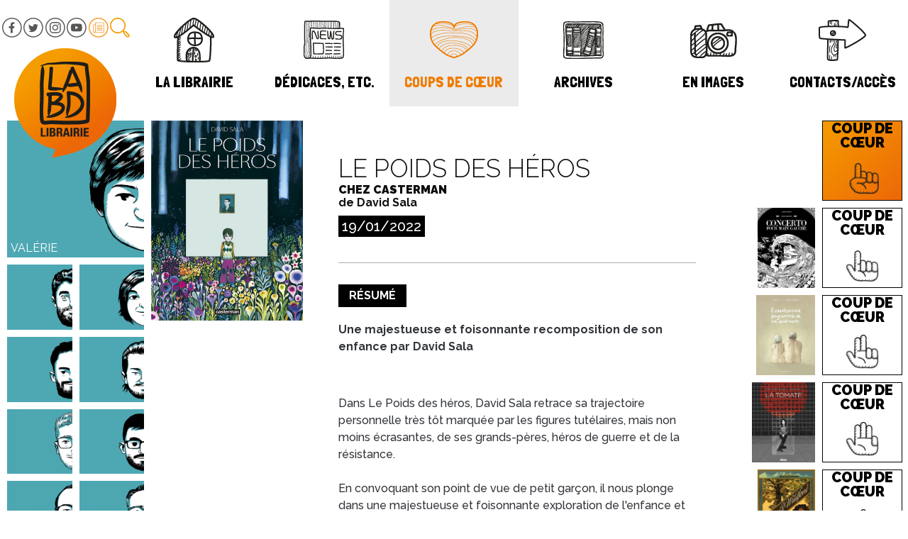

--- FILE ---
content_type: text/html; charset=UTF-8
request_url: https://www.labd.net/coups-de-coeur/valerie/le-poids-des-heros-chez-casterman-david-sala/
body_size: 5611
content:
<!doctype html>
<html>
<head>
    
<title>Le poids des héros, un coup de coeur de Valérie</title>
<meta name="description" content="Gros coup de coeur&nbsp;!

Pour l&#39;avis du libraire, voir la vid&eacute;o !&nbsp;
" />    
<base href="//www.labd.net/" />
    
<meta property="og:title" content="Le poids des héros, un coup de coeur de Valérie"/>
<meta property="og:type" content="book"/>
<meta property="og:url" content="http://www.labd.net/coups-de-coeur/valerie/le-poids-des-heros-chez-casterman-david-sala/"/>
<meta property="og:image" content="http://www.labd.net/images/ouvrages/couv_cdc_le-poids-des-heros_-20220304144851.jpg"/>
<meta property="og:description" content="Gros coup de coeur&nbsp;!

Pour l&#39;avis du libraire, voir la vid&eacute;o !&nbsp;
"/>
<meta property="og:site_name" content="Librairie La BD"/>    
    
	<link rel="icon" type="image/png" href="favicon.ico" />
    
	<meta charset="utf-8">
	<meta name="viewport" content="width=device-width, initial-scale=1, maximum-scale=1">

    <!-- CSS -->
	<link href="css/styles.css" rel="stylesheet" type="text/css">
    <link rel="stylesheet" href="dist/css/kube.css">
	<link rel="stylesheet" href="css/colorbox.css" />
	<link rel="stylesheet" href="css/hamburgers.css" />
    
    <!-- Typos -->
    <link href="https://fonts.googleapis.com/css?family=Londrina+Solid|Raleway:200,300,400,500,700,800,900" rel="stylesheet">

    <!-- FontAwsome -->
    <link rel="stylesheet" href="font-awesome/css/font-awesome.min.css">
    
	<script type="text/javascript" src="//code.jquery.com/jquery-1.11.2.min.js"></script>
	<script src="//cdnjs.cloudflare.com/ajax/libs/waypoints/2.0.3/waypoints.min.js"></script> 
	<script type="text/javascript" src="js/jquery.counterup.min.js"></script>
	<script type="text/javascript" src="js/jquery.lazy.min.js"></script>
	<script type="text/javascript" src="js/jquery.sudoSlider.js"></script>
	<script type="text/javascript" src="js/jquery.colorbox.js"></script>
    
	<script type="text/javascript" src="js/script-general.js"></script>
	<script type="text/javascript" src="js/script-map.js"></script>
	<script type="text/javascript" src="js/script-filtres.js"></script>
	<script type="text/javascript" src="js/script-social.js"></script>

	
    <!-- Global site tag (gtag.js) - Google Analytics -->
<script async src="https://www.googletagmanager.com/gtag/js?id=UA-147983384-1"></script>
<script>
  window.dataLayer = window.dataLayer || [];
  function gtag(){dataLayer.push(arguments);}
  gtag('js', new Date());

  gtag('config', 'UA-147983384-1');
</script>
    
</head>

<body>  
	<nav class="row-menu-responsive">

    <div class="logo-resp">
        <a href="./"><img src="images/logo_LABD-mobile.png" /></a>
    </div>

    <div class="menu_btn hamburger hamburger--3dx">
        <div class="hamburger-box">
            <div class="hamburger-inner"></div>
        </div>
    </div>

    <div class="menu">
        <a href="librairie/">
            <div class="col-m-r">
                <img src="images/menu/menu_2.png" />
                <div class="titre">la librairie</div>
            </div>
        </a>

        <a href="dedicaces/">
            <div class="col-m-r">
                <img src="images/menu/menu_1.png" />
                <div class="titre">Dédicaces, etc.</div>
            </div>
        </a>

        <a href="coups-de-coeur/">
            <div class="col-m-r current">
                <img src="images/menu/menu_3_on.png" />
                <div class="titre">coups de cœur</div>
            </div>
        </a>

        <a href="archives/">
            <div class="col-m-r">
                <img src="images/menu/menu_4.png" />
                <div class="titre">archives</div>
            </div>
        </a>

        <a href="en-images/">
            <div class="col-m-r">
                <img src="images/menu/menu_5.png" />
                <div class="titre">EN IMAGES</div>
            </div>
        </a>

        <a href="contact/">
            <div class="col-m-r">
                <img src="images/menu/menu_6.png" />
                <div class="titre">contacts/accès</div>
            </div>
        </a>

        <a href="https://www.facebook.com/labdlyon" target="_blank" title="La librairie LA BD sur Facebook">
            <div class="col-m-r2">
                <img src="images/menu/picto_fb.svg" />
            </div>
        </a>

        <a href="https://twitter.com/labd" target="_blank" title="La librairie LA BD sur Twitter">
            <div class="col-m-r2">
                <img src="images/menu/picto_tw.svg" />
            </div>
        </a>

        <a href="https://www.instagram.com/labd69/?hl=fr" target="_blank" title="La librairie LA BD sur Instagram">
            <div class="col-m-r2">
                <img src="images/menu/picto_insta.svg" />
            </div>
        </a>

        <a href="https://www.youtube.com/channel/UCpZNqaEA9netcHcgdl5qH7w?view_as=subscriber" target="_blank" title="La librairie LA BD sur YouTube">
            <div class="col-m-r2">
                <img src="images/menu/picto_yt.svg" />
            </div>
        </a>

        <a href="mailto:nepasrepondre@labd.net?subject=Inscription Newsletter">
            <div class="col-m-r2">
                <img src="images/menu/picto_nl.svg" />
            </div>
        </a>

        <a href="#" onclick="return false;" class="search">
            <div class="col-m-r2">
                <img src="images/menu/picto_search.svg" />
            </div>
        </a>

    </div>

</nav>

<nav class="row row-menu">
    <div class="col col-m home">

        <div class="row row-rs align-center">
            <div class="col col-picto">
                <a href="https://www.facebook.com/labdlyon" target="_blank" title="La librairie LA BD sur Facebook"><img src="images/menu/picto_fb.svg" /></a>
            </div>
            <div class="col col-picto">
                <a href="https://twitter.com/labd" target="_blank" title="La librairie LA BD sur Twitter"><img src="images/menu/picto_tw.svg" /></a>
            </div>
            <div class="col col-picto">
                <a href="https://www.instagram.com/labd69/?hl=fr" target="_blank" title="La librairie LA BD sur Instagram"><img src="images/menu/picto_insta.svg" /></a>
            </div>
            <div class="col col-picto">
                <a href="https://www.youtube.com/channel/UCpZNqaEA9netcHcgdl5qH7w?view_as=subscriber" target="_blank" title="La librairie LA BD sur YouTube"><img src="images/menu/picto_yt.svg" /></a>
            </div>
            <div class="col col-picto">
                <a href="mailto:nepasrepondre@labd.net?subject=Inscription Newsletter"><img src="images/menu/picto_nl.svg" /></a>
            </div>
            <div class="col col-picto border">
                <a href="#" onclick="return false;" class="search"><img src="images/menu/picto_search.svg" /></a>
            </div>
        </div>

        <div class="row">
            <div class="col col-12">
                                    <a href="./" title="Librairie LA BD">
                                        <div class="logo">
                        <img src="images/logo_LABD.png" />
                    </div>
                                        </a>
                            </div>
        </div>
    </div>


    <div class="col col-m">
        <a href="librairie/">
            <img src="images/menu/menu_2.png" />
            <div class="titre">la librairie</div>
        </a>
    </div>

    <div class="col col-m">
        <a href="dedicaces/">
            <img src="images/menu/menu_1.png" />
            <div class="titre">Dédicaces, etc.</div>
        </a>
    </div>

    <div class="col col-m current">
        <a href="coups-de-coeur/">
            <img src="images/menu/menu_3_on.png" />
            <div class="titre">coups de cœur</div>
        </a>
    </div>

    <div class="col col-m">
        <a href="archives/">
            <img src="images/menu/menu_4.png" />
            <div class="titre">archives</div>
        </a>
    </div>
    <div class="col col-m">
        <a href="en-images/">
            <img src="images/menu/menu_5.png" />
            <div class="titre">EN IMAGES</div>
        </a>
    </div>
    <div class="col col-m">
        <a href="contact/">
            <img src="images/menu/menu_6.png" />
            <div class="titre">contacts/accès</div>
        </a>
    </div>
</nav>

<div id="search">

    <form action="page-recherche.php" method="$_GET">
        <input id="s" class="inputsearch" type="text" name="d" minlength="2" required autofocus>
        <input type="submit" value="rechercher">
    </form>

</div>
	<div id="content">
        
        
        <div class="row row-actualites-single align-center">
    <div class="col col-12 max-1920" style="padding-top: 20px;">
        <div class="row">

            <div class="col col-4 align-center">

                <div class="row">
                    <div class="col col-6">

                        <div class="row">
                            <div class="col col-12 visu-membre lazy" data-src="images/membres/square_membre_labd_-20171113120331.jpg">
                                <!--<img src="images/membres/square_membre_labd_-20171113120331.jpg" style="width:100%;" alt="les coups de c&oelig;ur de Valérie" />-->
                                <img src="images/back-image.png" />

                                <div class="infos">
                                    <div class="cdcm">Valérie</div>
                                </div>

                            </div>
                        </div>

                        <div class="row row-inherit" style="padding:0 5px;">

                                                                                                <div class="col col-4 visu-membre-single lazy" data-src="images/membres/square_membre_labd_-20171113120416.jpg">
                                                                                    <a href="coups-de-coeur/simon/le-super-week-end-des-forets-chez-maison-georges-gaelle-almeras/" title="les coups de c&oelig;ur de Simon" class="visu-membres">
                                                                                            <img src="images/back-image.png" />

                                                <div class="infos">
                                                    <div class="cdcm">Simon</div>
                                                </div>

                                                                                            </a>
                                                                </div>
                                                                                                        <div class="col col-4 visu-membre-single lazy" data-src="images/membres/square_membre_labd_-20171113120445.jpg">
                                                                                    <a href="coups-de-coeur/marianne/thrillerville-chez-daniel-maghen-lerenard-puvilland/" title="les coups de c&oelig;ur de Marianne" class="visu-membres">
                                                                                            <img src="images/back-image.png" />

                                                <div class="infos">
                                                    <div class="cdcm">Marianne</div>
                                                </div>

                                                                                            </a>
                                                                </div>
                                                                                                        <div class="col col-4 visu-membre-single lazy" data-src="images/membres/square_membre_labd_-20171113120457.jpg">
                                                                                    <a href="coups-de-coeur/quentin/les-sentiers-d-anahuac-chez-delcourt-jean-ditar-romain-bertrand/" title="les coups de c&oelig;ur de Quentin" class="visu-membres">
                                                                                            <img src="images/back-image.png" />

                                                <div class="infos">
                                                    <div class="cdcm">Quentin</div>
                                                </div>

                                                                                            </a>
                                                                </div>
                                                                                                        <div class="col col-4 visu-membre-single lazy" data-src="images/membres/square_membre_labd_-20171113120517.jpg">
                                                                                    <a href="coups-de-coeur/andy/knight-club-chez-dupuis-arthur-de-pins/" title="les coups de c&oelig;ur de Andy" class="visu-membres">
                                                                                            <img src="images/back-image.png" />

                                                <div class="infos">
                                                    <div class="cdcm">Andy</div>
                                                </div>

                                                                                            </a>
                                                                </div>
                                                                                                        <div class="col col-4 visu-membre-single lazy" data-src="images/membres/square_membre_labd_-2019050593708.jpg">
                                                                                    <a href="coups-de-coeur/camille/le-passager-du-polarlys-chez-dargaud-jose-louis-bocquet-et-christian-cailleaux/" title="les coups de c&oelig;ur de Camille" class="visu-membres">
                                                                                            <img src="images/back-image.png" />

                                                <div class="infos">
                                                    <div class="cdcm">Camille</div>
                                                </div>

                                                                                            </a>
                                                                </div>
                                                                                                        <div class="col col-4 visu-membre-single lazy" data-src="images/membres/square_membre_labd_-20190923175429.jpg">
                                                                                    <a href="coups-de-coeur/nicolas/a-travers-la-nuit-chez-l-employe-e-du-mois-joanna-lorho/" title="les coups de c&oelig;ur de Nicolas" class="visu-membres">
                                                                                            <img src="images/back-image.png" />

                                                <div class="infos">
                                                    <div class="cdcm">Nicolas</div>
                                                </div>

                                                                                            </a>
                                                                </div>
                                                                                                        <div class="col col-4 visu-membre-single lazy" data-src="images/membres/square_membre_labd_-20200905113852.jpg">
                                                                                    <a href="coups-de-coeur/jules/les-fables-du-roi-des-aulnes-chez-bayard-jeunesse-ba-bidikar/" title="les coups de c&oelig;ur de Jules" class="visu-membres">
                                                                                            <img src="images/back-image.png" />

                                                <div class="infos">
                                                    <div class="cdcm">Jules</div>
                                                </div>

                                                                                            </a>
                                                                </div>
                                                                                                        <div class="col col-4 visu-membre-single lazy" data-src="images/membres/square_membre_labd_-2020070670415.jpg">
                                                                                        <div class="visu-membres">
                                                                                                <img src="images/back-image.png" />

                                                <div class="infos">
                                                    <div class="cdcm">Vincent</div>
                                                </div>

                                                                                    </div>
                                                        </div>
                                                                                                        <div class="col col-4 visu-membre-single lazy" data-src="images/membres/square_membre_labd_-20230325172653.jpg">
                                                                                    <a href="coups-de-coeur/maxime/tous-les-vivants-roman-muradov/" title="les coups de c&oelig;ur de Maxime" class="visu-membres">
                                                                                            <img src="images/back-image.png" />

                                                <div class="infos">
                                                    <div class="cdcm">Maxime</div>
                                                </div>

                                                                                            </a>
                                                                </div>
                                                                                                        <div class="col col-4 visu-membre-single lazy" data-src="images/membres/square_membre_labd_-20180422122410.jpg">
                                                                                    <a href="coups-de-coeur/libraire-masque/beryl-chez-nobi-nobi-kazuki-sato/" title="les coups de c&oelig;ur de Libraire masqué" class="visu-membres">
                                                                                            <img src="images/back-image.png" />

                                                <div class="infos">
                                                    <div class="cdcm">Libraire masqué</div>
                                                </div>

                                                                                            </a>
                                                                </div>
                                                                                                                                                        <div class="col col-4 visu-membre-single lazy" data-src="images/membres/square_membre_labd_-20171113120402.jpg">
                                                                                    <a href="coups-de-coeur/patrice/mes-mauvaises-filles-futuropolis-zelba/" title="les coups de c&oelig;ur de Patrice" class="visu-membres">
                                                                                            <img src="images/back-image.png" />

                                                <div class="infos">
                                                    <div class="cdcm">Patrice</div>
                                                </div>

                                                                                            </a>
                                                                </div>
                                    
                <div class="col col-6 col-archives" style="padding:5px;">
                    <a href="archives/" class="visu-membres">
                        <img src="images/membres/archives.png" style="width:100%;">
                        <div class="infos">
                            <div class="cdcm">Les archives</div>
                        </div>
                    </a>

                </div>

                    </div>

                </div>
                <div class="col col-6">
                                        <img src="images/ouvrages/couv_cdc_le-poids-des-heros_-20220304144851.jpg" style="width:100%; margin-bottom:10px;" />

                    <!-- <div class="row row-inherit"> -->

                    <!-- <div class="col"> -->


                    <!-- A DEBUGER !!!  -->
                                        <!-- FIN DEBUG -->



                    <!-- </div> -->

                                            <div class="iframe-responsive-wrapper">
                            <img class="iframe-ratio" src="[data-uri]" />
                            <iframe src="https://www.youtube.com/embed/aihEiKwHTTE" width="640" height="360" frameborder="0" webkitAllowFullScreen mozallowfullscreen allowFullScreen></iframe>
                        </div>
                    
                </div>
            </div>
        </div>

        <div class="col col-8">
            <div class="row">

                <div class="col col-txt-cdc">
                    <div class="header">
                        <h1>Le poids des héros</h1>

                                                    <h2>chez Casterman</h2>
                        
                                                    <h3>de David Sala</h3>
                        
                                                    <h4>19/01/2022</h4>
                                            </div>

                                            <h2 class="h2CK">résumé</h2>
                        <p><strong>Une majestueuse et foisonnante recomposition de son enfance par David Sala</strong></p>

<p>&nbsp;</p>

<p>Dans&nbsp;<em>Le Poids des h&eacute;ros</em>, David Sala retrace sa trajectoire personnelle tr&egrave;s t&ocirc;t marqu&eacute;e par les figures tut&eacute;laires, mais non moins &eacute;crasantes, de ses grands-p&egrave;res, h&eacute;ros de guerre et de la r&eacute;sistance.<br />
<br />
En convoquant son point de vue de petit gar&ccedil;on, il nous plonge dans une majestueuse et foisonnante exploration de l'enfance et de l'adolescence.<br />
Le recours &agrave; l'imaginaire permet d'approcher les zones d'ombre et les failles &agrave; bonne distance, tout en recomposant un parcours d'apprentissage et de transmission universel pour le lecteur.<br />
Sans oublier la saveur imp&eacute;rissable des courses en v&eacute;lo, de la d&eacute;couverte des premiers morceaux de rap US, des premiers temps d&rsquo;initiation artistique &agrave; l'&eacute;cole Emile Cohl.</p>
                    
                                            <h2 class="h2CK">L'avis de Valérie</h2>
                        <p>Gros coup de coeur&nbsp;!</p>

<p>Pour l'avis du libraire, voir la vid&eacute;o !&nbsp;</p>
                    


                    <div class="footer_art">
                        <div class="row">

                            <div class="col col-6">
                            </div>

                            <div class="col col-6 ico-right">
                                <a href="#" class="share_facebook" data-url="http://www.labd.net/coups-de-coeur/valerie/le-poids-des-heros-chez-casterman-david-sala/">
                                    <img src="images/boutons/picto-fb.png" />
                                </a>
                                <a href="#" class="share_twitter_artiste" data-msg="Librairie LA BD - http://www.labd.net/coups-de-coeur/valerie/le-poids-des-heros-chez-casterman-david-sala/">
                                    <img src="images/boutons/picto-twitter.png" />
                                </a>
                            </div>

                        </div>

                    </div>

                </div>

                <div class="col col-btn-cdc">

                                            <div class="row">
                            <div class="col col-6 col-l">

                                <!-- bouton en video -->
                                                                    
                                        
                                                                    
                            </div>
                            <div class="col col-6 col-r">
                                                                    <div class="bouton cdc  current">
                                        <div class="lab">coup de c&OElig;ur</div>
                                        <div class="ico"><img src="images/boutons/cdc1.png" /></div>
                                    </div>
                                                                </div>
                        </div>

                                            <div class="row">
                            <div class="col col-6 col-l">

                                <!-- bouton en video -->
                                                                    <div class="covermini">

                                        
                                        <img src="images/ouvrages/couv_cdc_concerto-main-gauche_-20190417115412.jpg" />
                                    </div>
                                
                            </div>
                            <div class="col col-6 col-r">
                                                                    <a href="coups-de-coeur/valerie/concerto-pour-main-gauche-yann-damezin/" title="Coup de coeur de Valérie : CONCERTO POUR MAIN GAUCHE">
                                                                        <div class="bouton cdc ">
                                        <div class="lab">coup de c&OElig;ur</div>
                                        <div class="ico"><img src="images/boutons/cdc2.png" /></div>
                                    </div>
                                                                        </a>
                                                            </div>
                        </div>

                                            <div class="row">
                            <div class="col col-6 col-l">

                                <!-- bouton en video -->
                                                                    <div class="covermini">

                                        
                                        <img src="images/ouvrages/couv_cdc_l-obsolescence-programmee-de-nos-sentiments_-20180623153615.jpg" />
                                    </div>
                                
                            </div>
                            <div class="col col-6 col-r">
                                                                    <a href="coups-de-coeur/valerie/l-obsolescence-programmee-de-nos-sentiments-dargaud-zidrou-aimee-de-jongh/" title="Coup de coeur de Valérie : L'obsolescence programmée de nos sentiments">
                                                                        <div class="bouton cdc ">
                                        <div class="lab">coup de c&OElig;ur</div>
                                        <div class="ico"><img src="images/boutons/cdc3.png" /></div>
                                    </div>
                                                                        </a>
                                                            </div>
                        </div>

                                            <div class="row">
                            <div class="col col-6 col-l">

                                <!-- bouton en video -->
                                                                    <div class="covermini">

                                        
                                        <img src="images/ouvrages/couv_cdc_la-tomate_-20180125180925.jpg" />
                                    </div>
                                
                            </div>
                            <div class="col col-6 col-r">
                                                                    <a href="coups-de-coeur/valerie/la-tomate-anne-laure-reboul-regis-penet/" title="Coup de coeur de Valérie : LA TOMATE">
                                                                        <div class="bouton cdc ">
                                        <div class="lab">coup de c&OElig;ur</div>
                                        <div class="ico"><img src="images/boutons/cdc4.png" /></div>
                                    </div>
                                                                        </a>
                                                            </div>
                        </div>

                                            <div class="row">
                            <div class="col col-6 col-l">

                                <!-- bouton en video -->
                                                                    <div class="covermini">

                                        
                                        <img src="images/ouvrages/couv_cdc_emma-g-wildfold_-20171210160319.jpg" />
                                    </div>
                                
                            </div>
                            <div class="col col-6 col-r">
                                                                    <a href="coups-de-coeur/valerie/emma-g-wildfold-zidrou-edith/" title="Coup de coeur de Valérie : EMMA G. WILDFOLD">
                                                                        <div class="bouton cdc ">
                                        <div class="lab">coup de c&OElig;ur</div>
                                        <div class="ico"><img src="images/boutons/cdc5.png" /></div>
                                    </div>
                                                                        </a>
                                                            </div>
                        </div>

                    
                </div>


            </div>

        </div>
    </div>
</div>

</div>        
    </div>

	<footer>
	<div class="row">
    	<div class="col col-6">
	    	<span class="copy">copyright la bd© 2017</span>&nbsp;&nbsp;&nbsp;&nbsp;|&nbsp;&nbsp;&nbsp;&nbsp;<a href="popup-mentions.php" class="mentions">mentions légales</a>&nbsp;&nbsp;&nbsp;&nbsp;|&nbsp;&nbsp;&nbsp;&nbsp;<a href="popup-liens.php" class="liens">liens</a>
    	</div>
    
    	<div class="col col-6 ico-right logofooter">
		    <a href="http://www.dubruitaubalcon.com/" target="_blank"><img src="images/dbab.png" /></a>
    	</div>
    </div>
</footer>

</body>
</html>

--- FILE ---
content_type: text/css
request_url: https://www.labd.net/css/styles.css
body_size: 99
content:
@import 'reset.css';
@import 'desktop.css';
@import 'responsive.css';
@import 'popup.css';

body{
	font-family: 'Open Sans', sans-serif;
}

.backYellow{
	color:#FFFFFF ;
	background:#f3c718 ;
}

--- FILE ---
content_type: text/css
request_url: https://www.labd.net/css/colorbox.css
body_size: 4870
content:
/*
    Colorbox Core Style:
    The following CSS is consistent between example themes and should not be altered.
*/
#colorbox, #cboxOverlay, #cboxWrapper{position:absolute; top:0; left:0; z-index:9999; overflow:hidden; -webkit-transform: translate3d(0,0,0);}
#cboxWrapper {max-width:none;}
#cboxOverlay{position:fixed; width:100%; height:100%;}
#cboxMiddleLeft, #cboxBottomLeft{clear:left;}
#cboxContent{position:relative;}
#cboxLoadedContent{overflow:auto; -webkit-overflow-scrolling: touch;}
#cboxTitle{margin:0;}
#cboxLoadingOverlay, #cboxLoadingGraphic{position:absolute; top:0; left:0; width:100%; height:100%;}
#cboxPrevious, #cboxNext, #cboxClose, #cboxSlideshow{cursor:pointer;}
.cboxPhoto{float:left; margin:auto; border:0; display:block; max-width:none; -ms-interpolation-mode:bicubic;}
.cboxIframe{width:100%; height:100%; display:block; border:0; padding:0; margin:0;}
#colorbox, #cboxContent, #cboxLoadedContent{box-sizing:content-box; -moz-box-sizing:content-box; -webkit-box-sizing:content-box;}

/* 
    User Style:
    Change the following styles to modify the appearance of Colorbox.  They are
    ordered & tabbed in a way that represents the nesting of the generated HTML.
*/
#cboxOverlay{background:url(../images/overlay.png) repeat 0 0; opacity: 0.9; filter: alpha(opacity = 90);}
#colorbox{outline:0;}
    #cboxTopLeft{width:0; height:0; background:url(images/controls.png) no-repeat -101px 0;}
    #cboxTopRight{width:0; height:0; background:url(images/controls.png) no-repeat -130px 0;}
    #cboxBottomLeft{width:0; height:0; background:url(images/controls.png) no-repeat -101px -29px;}
    #cboxBottomRight{width:0; height:0; background:url(images/controls.png) no-repeat -130px -29px;}
    #cboxMiddleLeft{width:0; background:url(images/controls.png) left top repeat-y;}
    #cboxMiddleRight{width:0; background:url(images/controls.png) right top repeat-y;}
    #cboxTopCenter{height:0; background:url(images/border.png) 0 0 repeat-x;}
    #cboxBottomCenter{height:0; background:url(images/border.png) 0 -29px repeat-x;}
    #cboxContent{ overflow:hidden;}
        .cboxIframe{background:#fff;}
        #cboxError{padding:50px; border:1px solid #ccc;}
        #cboxLoadedContent{margin-bottom:10px;margin-top:10px;margin-left:10px;}
        #cboxTitle{position:absolute; bottom:4px; left:0; text-align:center; width:100%; color:#949494;}
        #cboxCurrent{position:absolute; bottom:4px; left:58px; color:#949494;}
        #cboxLoadingOverlay{background:url(images/loading_background.png) no-repeat center center;}
        #cboxLoadingGraphic{background:url(images/loading.gif) no-repeat center center;}

        /* these elements are buttons, and may need to have additional styles reset to avoid unwanted base styles */
        #cboxPrevious, #cboxNext, #cboxSlideshow, #cboxClose {border:0; padding:0; margin:0; overflow:visible; width:auto; background:none; }
        
        /* avoid outlines on :active (mouseclick), but preserve outlines on :focus (tabbed navigating) */
        #cboxPrevious:active, #cboxNext:active, #cboxSlideshow:active, #cboxClose:active {outline:0;}

        #cboxSlideshow{position:absolute; bottom:4px; right:30px; color:#0092ef;}
		
        #cboxPrevious{position:absolute; top:135px; right:10px; background:url(../images/boutons/prev-popup.png) no-repeat; width:115px; height:115px; text-indent:-9999px;}
        /*#cboxPrevious:hover{background-position:-75px -25px;}*/
		
        #cboxNext{position:absolute; top:260px; right:10px; background:url(../images/boutons/next-popup.png) no-repeat; width:115px; height:115px; text-indent:-9999px;}
       /* #cboxNext:hover{background-position:-50px -25px;}*/
		
        #cboxClose{
            position:absolute; 
            top:10px; 
            right:10px; 
            background: url(../images/boutons/close-popup.png) no-repeat; 
            width:115px; 
            height:115px; 
            text-indent:-9999px;

            -webkit-transition: opacity 0.4s; /* Safari and Chrome */
           -moz-transition: opacity 0.4s; /* Firefox 4 */
            -ms-transition: opacity 0.4s; /* MSIE */
             -o-transition: opacity 0.4s; /* Opera */
                transition: opacity 0.4s;
            }
        #cboxClose:hover{
            opacity: 0.5;
        }
       /* #cboxClose:hover{background-position:-25px -25px;}*/

/*
  The following fixes a problem where IE7 and IE8 replace a PNG's alpha transparency with a black fill
  when an alpha filter (opacity change) is set on the element or ancestor element.  This style is not applied to or needed in IE9.
  See: http://jacklmoore.com/notes/ie-transparency-problems/
*/
.cboxIE #cboxTopLeft,
.cboxIE #cboxTopCenter,
.cboxIE #cboxTopRight,
.cboxIE #cboxBottomLeft,
.cboxIE #cboxBottomCenter,
.cboxIE #cboxBottomRight,
.cboxIE #cboxMiddleLeft,
.cboxIE #cboxMiddleRight {
    filter: progid:DXImageTransform.Microsoft.gradient(startColorstr=#00FFFFFF,endColorstr=#00FFFFFF);
}

--- FILE ---
content_type: text/css
request_url: https://www.labd.net/css/desktop.css
body_size: 21457
content:
body {
	font-family: "Raleway", sans-serif !important;
}
nav {
	width: 100%;
	height: 150px;
	position: fixed;
	background: #ffffff;
	z-index: 2000;
}

.row-menu-responsive {
	display: none;
}
.max-1920 {
	height: 100%;
	max-width: 1920px;
	/*background-color:#7B8214 ;*/
	background-position: center center;
	background-repeat: no-repeat;
}
.bandeauImg {
	position: absolute;
	width: 465px;
	height: 460px;
	right: 0;
	overflow: hidden;
}
.max-920 {
	max-width: 920px;
	/*background-color:#7B8214 ;*/
	background-position: center center;
	background-repeat: no-repeat;
}
#content {
	padding-top: 150px;
}
.row-librairie .col-9 {
	width: calc(100% - 465px) !important ;
}
.col-visu-lib {
	width: 465px !important ;
	height: 465px !important ;
	position: absolute;
	left: 0;
}
.bandeauImg2 {
	position: absolute;
	width: 230px;
	height: 230px;
	right: 0;
	overflow: hidden;
}
.popup-slide #slider,
.popup-slide li {
	width: 100%;
	height: 100% !important;
	text-align: center;
}
.popup-slide li img {
	/*height: 500px;*/
	max-height: 95%;
}
.row-slide {
	height: 550px;
}
.row-slide #slider,
.row-slide li {
	height: 100%;
}
.row-slide li {
	background-repeat: no-repeat;
	background-size: cover;
	background-repeat: no-repeat;
	background-position: center center;
}
.row-slide .content {
	max-width: 1220px;
	position: relative;
	bottom: 0;
	margin-left: auto;
	margin-right: auto;

	margin-top: 250px;
}
.row-slide .content .cat {
	background: #ffffff;
	color: #333333;
	width: fit-content;
	max-width: -moz-fit-content;
	max-width: -webkit-fit-content;
	text-transform: uppercase;
	font-size: 30px;
	padding: 8px 10px;
	margin-bottom: 20px;
	font-family: "Londrina Solid", cursive;
}
.row-slide .content h1 {
	font-family: "Raleway", sans-serif !important;
	font-size: 70px;
	color: black;
	width: fit-content;
	max-width: -moz-fit-content;
	max-width: -webkit-fit-content;
	font-weight: 900;
	padding: 8px 10px;
	margin-bottom: 0;
	background-color: white;
}
.row-slide .content h2 {
	font-family: "Raleway", sans-serif !important;
	background-color: white;
	color: black;
	font-size: 34px;
	width: fit-content;
	max-width: -moz-fit-content;
	max-width: -webkit-fit-content;
	font-weight: 900;
	padding: 8px 10px;
}
.row-titre {
	height: 260px;
}
.row-news h2 {
	font-family: "Londrina Solid", cursive;
	text-transform: uppercase;
	font-size: 65px;
	text-align: center;
	width: 100%;
	line-height: 1em;
	margin: 0;
}
.col-news {
	float: left;
	position: relative;
	background-size: cover;
	background-repeat: no-repeat;
	background-position: center center;
	/*	padding:10px;*/
	border: solid 10px #ffffff;
}
.col-news img {
	-webkit-transition: opacity 0.3s ease-in-out;
	-moz-transition: opacity 0.3s ease-in-out;
	transition: opacity 0.3s ease-in-out;
}
.col-news:hover img {
	opacity: 0;
	display: block;
}


.col-planche {
		/* padding:5px; */
}
.col-planche img {
	-webkit-transition: opacity 0.3s ease-in-out;
	-moz-transition: opacity 0.3s ease-in-out;
	transition: opacity 0.3s ease-in-out;
}
.col-planche:hover img {
	opacity: 0.5;
	/* display: block; */
}

.col-news .titre {
	/* position: absolute;*/
	bottom: 0px;
	background: #ffffff;
	text-align: center;
	width: 100%;
	color: #000000;
	padding: 20px 20px 30px 20px;

	-webkit-transition: opacity 0.5s ease-in-out;
	-moz-transition: opacity 0.5s ease-in-out;
	transition: opacity 0.5s ease-in-out;
}
.row-relative {
	position: relative;
}
.col-news .esp,
.col-archive .esp {
	/*display:none;*/
	position: absolute;
	top: 50%;
	margin-top: -12px;
	color: #ffffff;
	width: 100%;
	text-align: center;
	font-weight: 800;
	font-size: 30px;
	text-shadow: 0px 0px 10px black;
	-webkit-transition: opacity 0.5s ease-in-out;
	-moz-transition: opacity 0.5s ease-in-out;
	transition: opacity 0.5s ease-in-out;
	opacity: 0;
}
.col-news:hover .titre,
.col-archive:hover .titre {
	display: block;
	/*opacity: 0;*/
}
.col-news:hover .esp,
.col-archive:hover .esp {
	display: block;
	opacity: 1;
}
.col-news .titre .date {
	background: #000000;
	width: fit-content;
	max-width: -moz-fit-content;
	max-width: -webkit-fit-content;
	margin: 0 auto 10px auto;
	padding: 5px;
	color: #ffffff;
	font-family: "Raleway", sans-serif;
	font-size: 20px;
	margin-bottom: 10px;
	font-weight: 500;
	text-transform: uppercase;
	line-height: 1em;
}
.col-news .titre .infos {
	font-size: 24px;
	font-weight: 500;
	text-transform: uppercase;
	color: #333333;
}
.col-news .surtitre {
	position: absolute;
	top: -12px;
	text-align: center;
	font-size: 16px;
	font-weight: 800;
	text-transform: uppercase;
	color: #000000;
	width: 100%;
}
.col-news .surtitre div {
	position: relative;
	width: fit-content;
	background-color: #fff;
	padding: 0 10px;
	margin: auto;
	max-width: -moz-fit-content;
	max-width: -webkit-fit-content;
}
.portrait {
	background-size: cover;
	background-repeat: no-repeat;
	border-left: solid 10px #ffffff;
	border-right: solid 10px #ffffff;
	border-bottom: solid 10px #ffffff;
}

.col-membres,
.col-membres-archives {
	float: left;
	position: relative;
	background-color: #3fb0b6;
	background-position: 0 0;

	background-size: cover;
	background-repeat: no-repeat;
	/*background-position: center center;*/
	/*	padding:10px;*/
	border-bottom: solid 10px #ffffff;
	border-left: solid 5px #ffffff;
	border-right: solid 5px #ffffff;

	overflow: hidden;
}
.col-membres-archives {
	background-color: transparent !important ;
}

.col-membres .backmembre,
col-membres-archives .backmembre {
	position: absolute;
	top: 0;
	width: 100%;
	background: #f60;
	-webkit-transition: 1s ease-in-out;
	-moz-transition: 1s ease-in-out;
	-o-transition: 1s ease-in-out;
	transition: 1s ease-in-out;
}
.col-membres .backmembre:hover {
	-webkit-transform: translate(-50%, 0);
	-moz-transform: translate(-50%, 0);
	-o-transform: translate(-50%, 0);
	-ms-transform: translate(-50%, 0);
	transform: translate(-50%, 0);
}

.row-librairie {
	min-height: 440px;
	background-color: #5e4645;
	background-position: center center;
}
.row-librairie h2 {
	text-transform: uppercase;
	font-size: 65px;
	text-align: center;
	line-height: 1em;
	color: #ffffff;
	font-weight: 400;
	margin-bottom: 0;
	font-family: "Londrina Solid", cursive;
}
.row-librairie .separator {
	color: #ffffff;
}
.row-librairie .separator:before,
.row-librairie .separator:after {
	background-color: #ffffff;
}
.row-librairie .counter {
	text-align: center;
	color: #ffffff;
}
.row-librairie .counter .count {
	font-family: "Londrina Solid", cursive;
	font-size: 90px;
	margin-top: 30px;
}
.row-librairie .counter .label-c {
	font-size: 30px;
	margin-top: 60px;
	line-height: 1em;
	font-weight: 700;
}
.row-cdc {
	/*height:820px;*/
	background: #f0ba00;
	padding-bottom: 40px;
}
.row-cdc h2 {
	font-family: "Londrina Solid", cursive;
	text-transform: uppercase;
	font-size: 65px;
	text-align: center;
	line-height: 1em;
	width: 100%;
	margin: 0;
}
.separator {
	width: 100%;
	text-align: center;
	margin: 20px 0;
}
.separator:before {
	display: inline-block;
	margin: 0 15px 6px 0;
	height: 1px;
	content: " ";
	text-shadow: none;
	background-color: #000;
	width: 50px;
}
.separator:after {
	display: inline-block;
	margin: 0 0 6px 15px;
	height: 1px;
	content: " ";
	text-shadow: none;
	background-color: #000;
	width: 50px;
}
.row-map {
	height: 400px;
	background: #cccccc;
}
.row-infos {
	min-height: 230px;
	overflow: hidden;
	background-color: #880000;
	background-position: center center;
	background-repeat: no-repeat;
	text-transform: uppercase;
	font-size: 15px;
	color: #ffffff;
	line-height: 1.2em;
}
.row-infos .col-info {
	/*padding:0 40px;*/
	width: 350px;
}
.row-infos .col-acces {
	/*padding:0 40px;*/
	width: 240px;
}
.row-infos .col-horaires {
	/*padding:0 40px;*/
	width: 290px;
}
.row-infos .col-info .col-logo {
	width: 110px;
	text-align: center;
}

.row-infos .col-acces {
}

.row-infos a {
	color: #ffffff;
}
.row-infos .max-1920 {
	padding-top: 50px;
	min-height: 230px;
}
.row-infos .titre {
	background-color: #ffffff;
	width: fit-content;
	font-weight: 900;
	padding: 2px 10px;
	margin-bottom: 10px;
	color: #880000;
	max-width: -moz-fit-content;
	max-width: -webkit-fit-content;
}
.row-infos .titre2 {
	width: fit-content;
	font-weight: 900;
}
.col-m {
	width: calc(100% / 7);
	text-align: center;
	padding: 25px 0 0 0;
	height: inherit;
}
.col-m .logo {
	margin-top: 15px;
	background-image: url(../images/logo_LABD_back.png);
	background-repeat: no-repeat;
	background-position: center;
}

.col-m a .logo img {
	-webkit-transition: opacity 0.4s; /* Safari and Chrome */
	-moz-transition: opacity 0.4s; /* Firefox 4 */
	-ms-transition: opacity 0.4s; /* MSIE */
	-o-transition: opacity 0.4s; /* Opera */
	transition: opacity 0.4s;
}
footer .logofooter {
	-webkit-transition: opacity 0.4s; /* Safari and Chrome */
	-moz-transition: opacity 0.4s; /* Firefox 4 */
	-ms-transition: opacity 0.4s; /* MSIE */
	-o-transition: opacity 0.4s; /* Opera */
	transition: opacity 0.4s;
}
footer .logofooter:hover {
	opacity: 0.5;
}
.col-m a .logo:hover img {
	opacity: 0.5;
}
.row-rs {
	/* height: 35px; */
}
.row-rs .col-picto {
	max-width: calc(100% / 6) !important;
	min-width: calc(100% / 7);
	text-align: center;

	-webkit-transition: opacity 0.4s; /* Safari and Chrome */
	-moz-transition: opacity 0.4s; /* Firefox 4 */
	-ms-transition: opacity 0.4s; /* MSIE */
	-o-transition: opacity 0.4s; /* Opera */
	transition: opacity 0.4s;
}
.row-rs .col-picto.border {
	border-left: solid 2px #e2dcdc;
	margin-left: 10px;
	padding-left: 10px;
}
.row-rs .col-picto img {
	/* width: 80%; */
	max-width: 28px;
	width: 100%;
    margin: 0 3px;
}

.row-rs .col-picto:hover {
	opacity: 0.5;
}

.row-rs .col-empty {
	width: 20px !important;
}
.col-m .titre {
	margin-top: 15px;
	font-family: "Londrina Solid", cursive;
	text-transform: uppercase;
	color: #000000;
	font-size: 22px;
}

.col-m.current {
	background-color: #ebebeb;
}
.col-m.current .titre,
.col-m:hover .titre {
	color: #f07c00 !important ;
}
.col-txt-news a {
	color: #f07c00 !important ;
}

.col-txt-news a:hover {
	color: #999999 !important ;
}

.col-m:hover {
	background-color: #ebebeb;
	color: #f07c00 !important ;
}
.col-m.home:hover {
	background-color: #ffffff;
}

footer {
	background: #ffffff;
	text-transform: uppercase;
	font-size: 11px;
	font-weight: 800;
	color: #f39100;
	padding: 7px 10px 3px 10px;
	margin-top: 10px;
}

footer .left,
footer .right {
	width: inherit;
}
footer .right {
	float: right;
}
footer a {
	color: #000000;
}
footer a:hover {
	color: #f07c00;
}
footer .copy {
	color: #000000;
}
strong {
	font-weight: 600;
}
.maxW {
	width: 1200px;
	max-width: 1200px;
	background-color: #39b42f;
}
.col-titre {
	margin: 20px 0;
}
.col-cdc {
	max-width: 380px;
	padding: 20px;
	overflow: hidden;
}
.col-cdc .couv_cdc {
	position: relative;
	margin-bottom: 20px;
	background-size: cover;
	background-repeat: no-repeat;
	background-position: center center;
}
.col-cdc .couv_cdc .esp {
	position: absolute;
	top: 50%;
	margin-top: -12px;
	color: #ffffff;
	width: 100%;
	text-align: center;
	font-weight: 800;
	font-size: 30px;
	text-shadow: 0px 0px 10px black;
	-webkit-transition: opacity 0.5s ease-in-out;
	-moz-transition: opacity 0.5s ease-in-out;
	transition: opacity 0.5s ease-in-out;
	opacity: 0;
}
.slideLib .controls {
	display: none;
}

.col-cdc .couv_cdc:hover .esp {
	display: block;
	opacity: 1;
}
.col-cdc img {
	margin-bottom: 20px;
}
.col-cdc .auteur_cdc {
	text-transform: uppercase;
	font-size: 13px;
	background-color: #301900;
	color: #ffffff;
	font-weight: 900;
	padding: 0 10px;
	width: max-content;
	margin-bottom: 20px;
	max-width: -moz-fit-content;
	max-width: -webkit-fit-content;
}
.col-cdc .titre {
	text-transform: uppercase;
	font-size: 25px;
	color: #000000;
	font-weight: 800;
	margin-bottom: 10px;
}
.col-cdc .nom {
	text-transform: uppercase;
	font-size: 13px;
	color: #000000;
	font-weight: 900;
}
.col-cdc .nom {
	text-transform: uppercase;
	font-size: 13px;
	color: #000000;
	font-weight: 900;
	line-height: 1em;
}
.col-cdc .auteur {
	text-transform: uppercase;
	font-size: 13px;
	color: #000000;
	font-weight: 500;
	line-height: 1em;
}
.row-header {
	height: 460px;
	margin-bottom: 10px;
}
.row-header h1 {
	color: #ffffff;
	font-size: 90px;
	font-family: "Londrina Solid", cursive;
	text-transform: uppercase;
	line-height: 0.8em;
	margin-top: 150px;
	margin-left: 100px;
	font-weight: 300;
}

.row-header .cover {
	background-size: cover;
	background-repeat: no-repeat;
	background-position: center center;
}
.row-header .default {
	background-repeat: no-repeat;
	background-position: center center;
}

.bouton {
	border: solid 1px #000000;
	margin-bottom: 10px;
	margin-right: 0;
	width: 113px;
	height: 113px;
	color: #000000;
	text-align: center;
	font-family: "Raleway", sans-serif;
	font-weight: 900;
	text-transform: uppercase;
	line-height: 1em;
}
.bouton .lab {
	height: 55px;
	font-family: "Raleway", sans-serif;
}
.bouton .lab.video {
	font-size: 12px;
	line-height: 1em;
}
.bouton .ico {
	height: 56px;
}
.bouton.cdc {
	font-size: 20px;
}
.bouton:hover,
.bouton.current {
	background-image: linear-gradient(135deg, #f59c00, #ec6707);
}

.bouton.inactif {
	border: solid 1px #cccccc;
	color: #cccccc;
}
.bouton:hover.inactif {
	background-image: none;
}
.col-txt-news {
	width: calc(100% - 135px);
	padding: 80px 50px 0 50px;
}
.col-txt-cdc {
	width: calc(100% - 249px);
	padding: 50px 50px 0 50px;
}
.col-txt-archive {
	width: calc(100% - 135px);
	padding: 50px 50px 0 50px;
}

.col-txt-news .header,
.col-txt-cdc .header,
.col-txt-archive .header {
	border-bottom: solid 1px #adadad;
	margin-bottom: 30px;
	padding-bottom: 20px;
}
.col-txt-news .header h1,
.col-txt-cdc .header h1,
.col-txt-archive .header h1 {
	font-family: "Raleway", sans-serif;
	font-weight: 300;
	font-size: 35px;
	text-transform: uppercase;
	margin-bottom: 5px;
	line-height: 1em;
}
.col-txt-news .header h2,
.col-txt-cdc .header h2,
.col-txt-cdc .header h3,
.col-txt-archive .header h2 {
	font-family: "Raleway", sans-serif;
	font-weight: 700;
	font-size: 16px;
	text-transform: uppercase;
	margin-bottom: 10px;
	line-height: 1em;
}
.col-txt-cdc .header h3 {
	text-transform: inherit !important ;
}
.col-txt-cdc .header h2 {
	font-weight: 900;
	margin-bottom: 2px;
}
.col-txt-news .header h3,
.col-txt-cdc .header h4,
.col-txt-archive .header h3 {
	background: #000000;
	width: fit-content;
	max-width: -moz-fit-content;
	max-width: -webkit-fit-content;
	color: #ffffff;
	font-family: "Raleway", sans-serif;
	font-weight: 500;
	padding: 5px;
	font-size: 20px;
	text-transform: uppercase;
	line-height: 1em;
}
.col-txt-news p,
.col-txt-cdc p,
.col-txt-archive p {
	font-weight: 500;
	font-size: 16px;
}
.col-btn-news {
	width: 115px;
	margin: 0 10px;
}
.col-btn-cdc {
	width: 246px;
}
.col-btn-archive {
	width: 115px;
	margin: 0 10px;
}
.col-r,
.col-l {
	padding: 0 5px;
}
.covermini {
	text-align: right;
}
.covermini img {
	height: 113px;
}
.col-r .bouton {
	/*margin-left:5px;
	margin-right:10px;*/
}
.intertitreCK {
	font-size: 20px;
	text-transform: uppercase;
	margin: 10px 0 !important;
	padding: 5px 0;
	font-weight: 700;
}

.h2CK {
	width: fit-content;
	max-width: -moz-fit-content;
	max-width: -webkit-fit-content;
	font-size: 16px;
	text-transform: uppercase;
	margin-bottom: 20px !important;
	padding: 8px 15px;
	font-weight: 700;
	line-height: 1em;
	background-color: #000000;
	color: #ffffff;
	font-family: "Raleway", sans-serif;
}
.row-actualites-single {
	margin-bottom: 10px;
}
.footer_art {
	margin: 50px 0;
	padding: 8px 0;
	border-top: solid 1px #adadad;
	border-bottom: solid 1px #adadad;
}
.footer_art .left {
	width: fit-content;
}
.footer_art .right {
	width: fit-content;
}
.footer_art img {
	margin: 0 4px;
}
.ico-right {
	text-align: right;
}
.ico-right img {
	margin-left: 0;
	margin-right: 0;
}
.iframe-responsive-wrapper {
	position: relative;
}

.iframe-responsive-wrapper .iframe-ratio {
	display: block;
	width: 100%;
	height: auto;
}

.iframe-responsive-wrapper iframe {
	position: absolute;
	top: 0;
	left: 0;
	width: 100%;
	height: 100%;
}
.debug {
	background-color: #cccccc;
	padding: 30px;
}

.col-couv {
	background-size: cover;
	background-repeat: no-repeat;
	background-position: center center;
}

.row-contact {
	min-height: 230px;
	text-transform: uppercase;
	font-size: 15px;
	color: #3e3d40;
}
.row-contact .col-info {
	padding: 0 40px;
}
.row-contact a {
	color: #3e3d40;
}
.row-contact a:hover {
	color: #f07c00;
}
.row-contact .max-1920 {
	padding-top: 50px;
}
.row-contact .titre {
	background-color: #3e3d40;
	width: fit-content;
	max-width: -moz-fit-content;
	max-width: -webkit-fit-content;
	font-weight: 900;
	padding: 2px 10px;
	margin-bottom: 15px;
	color: #ffffff;
}
.row-contact .titre2 {
	width: fit-content;
	font-weight: 900;
}
.row-contact .infos:after {
}
.col-archive {
	float: left;
	position: relative;
	background-size: cover;
	background-repeat: no-repeat;
	background-position: center center;
	/* padding: 10px; */
	border-left: solid 10px #ffffff;
	border-right: solid 10px #ffffff;
	border-bottom: solid 10px #ffffff;
}
.col-archive .titre-archive {
	font-size: 24px;
	text-transform: uppercase;
	color: #000000;
	margin-top: 10px;
}
.col-archive .auteur-archive {
	font-size: 13px;
	text-transform: uppercase;
	color: #000000;
	font-weight: 900;
}
.col-membres .infos,
.col-membres-archives .infos {
	position: absolute;
	bottom: 30px;
	left: 30px;
}

.col-membres .infos .cdc {
	font-size: 15px;
	text-transform: uppercase;
	color: #ffffff;
	line-height: 1em;
	font-weight: 600;
}
.col-membres .infos .cdcm,
.col-membres-archives .infos .cdcm {
	font-size: 30px;
	text-transform: uppercase;
	color: #ffffff;
	line-height: 1em;
	font-weight: 400;
}
.col-membres .infos .cdca,
.col-membres-archives .infos .cdca {
	font-size: 30px;
	text-transform: uppercase;
	color: #ffffff;
	line-height: 1em;
	font-weight: 500;
}
.col-membres:hover .infos {
	display: none;
}
.visu-membre,
.visu-membres {
	float: left;
	position: relative;
}
.visu-membre {
	margin: 0 10px 5px 10px;
	background-size: cover;
	background-repeat: no-repeat;
}
.visu-membre-single {
	background-size: cover;
	margin: 5px;
	width: calc(50% - 10px) !important;
	background-repeat: no-repeat;
}
.visu-membre .infos {
	position: absolute;
	bottom: 5px;
	left: 5px;
}

.visu-membre .infos .cdcm {
	font-size: 16px;
	text-transform: uppercase;
	color: #ffffff;
	line-height: 1em;
	font-weight: 400;
}
.visu-membres .infos {
	position: absolute;
	bottom: 5px;
	left: 5px;
}
.visu-membres .infos .cdcm {
	font-size: 15px;
	text-transform: uppercase;
	color: #ffffff;
	line-height: 1em;
	font-weight: 400;
}
.visu-membres:hover .infos {
	display: none;
}

.col-filtres {
	border-top: solid 1px #999999;
	border-bottom: solid 1px #999999;
	padding: 5px 0;
	margin-bottom: 10px;
}
.col-filtres .titre {
	font-family: "Londrina Solid", cursive;
	font-size: 20px;
	text-transform: uppercase;
	width: fit-content;
}
.select-style {
	border: none;
	font-family: "Londrina Solid", cursive;
	overflow: hidden;
	width: fit-content;
}

.select-style select {
	padding: 0 8px;
	width: fit-content;
	border: none;
	height: 24px;
	font-size: 20px;
	text-transform: uppercase;
	box-shadow: none;
	background: transparent;
	background-image: none;
	-webkit-appearance: none;
}

.select-style select:focus {
	outline: none;
	border: none;
}
.col-select {
	width: fit-content;
}
.highlighted {
	display: block;
}
.not_highlighted {
	display: none;
}

.prevBtn,
.nextBtn {
	margin: 0;
	padding: 0;
	display: block;
	overflow: hidden;
	text-indent: -8000px;
}

.prevBtn,
.nextBtn {
	display: block;
	width: 54px;
	height: 54px;
	position: absolute;
	left: 20px;
	top: 400px;
	z-index: 1000;
	background: url(../images/btn_prev.png) no-repeat 0 0;
	cursor: pointer;
}
.nextBtn {
	left: calc(100% - 74px);
}
.nextBtn {
	background: url(../images/btn_next.png) no-repeat 0 0;
}

.btn-map-1 {
	font-size: 26px;
	padding: 10px 0 2px 0;
}

.btn-map-2 {
	font-size: 16px;
}

#search {
	width: 100%;
	height: 100vh;
	position: fixed;
	top: 0;
	background-color: white;
	z-index: 1999;
	/* display: none; */
	display: none;
	align-items: center;
	justify-content: center;
}
#search form{
	width: 50%;
	text-align: center;
}
#search .inputsearch,
#search .inputsearch:focus {
	border: none;
	outline: none;
	box-shadow: none;
	border-bottom: solid 2px #f60 !important;
	border-radius: 0;
	margin-bottom: 30px;
}
#search input[type=submit]{
	margin:auto;

}
#search.show {
	display: flex;
}


--- FILE ---
content_type: text/css
request_url: https://www.labd.net/css/responsive.css
body_size: 5078
content:

@media (max-width: 1600px){
	.row-librairie .counter .count{
		font-size:60px !important;
		
	}
}
@media (max-width: 1248px){
	.row-librairie .counter .count{
		font-size:30px !important;
		
	}
}

@media (max-width: 1540px){
	.row-rs .col-picto.border {
		border-left: none;
		margin-left: 0px;
		padding-left: 0px;
	}
	.visu-membres .infos .cdcm{
		display: none;
	}
}

@media (max-width: 768px){

	.row-librairie .counter .count{
		font-size:90px !important;
		
	}
	.row.row-menu{
		display: none;
		flex-direction:wrap;
	    height: 100%;
	    width: 100%;
	    background-color: #fff;
	}
	.row .col.col-m{
		width: 50%;

	}
	.logo-resp{
		width: fit-content;
		float: left ;
		padding: 5px;
	}
	.menu_btn{
		width: fit-content;
		float: right ;
		padding-top: 17px !important;
	}
	.row-menu-responsive{
		display: block;
		height: 60px;
		overflow: hidden;
		flex-direction:inherit !important;
		flex-wrap: inherit !important;
	}
	.row-menu-responsive.is-active{
		height: 100% !important;
	}
	.row-menu-responsive .menu{
		background-color: #ffffff;
		height: 100%;
		clear: both;
	}
	.row-menu-responsive .col-m-r{
		float: left;
		width: 50% !important;
		text-align: center;
		padding: 30px 0 ;
	}
	.row-menu-responsive .col-m-r:hover{
		background-color:#ebebeb ;
	}
	.row-menu-responsive .col-m-r2{
		float: left;
		width: calc(100% / 6) !important;
		text-align: center;
		padding: 30px 0 ;
	}
	.row-menu-responsive .col-m-r2:hover{
		background-color:#ebebeb ;
	}
	.row-menu-responsive .col-m-r .titre {
	    margin-top: 15px;
	    font-family: 'Londrina Solid', cursive;
	    text-transform: uppercase;
	    color: #000000;
	    font-size: 22px;
	}
	.row-menu-responsive .col-m-r2 img {
		max-width: 35px;
	}
	.row-menu-responsive .col-m-r.current .titre{
	    color: #f07c00 !important;
	}
	#content {
	    padding-top: 60px;
	}
	.row-slide{
		height:400px;	
	}
	.col-cdc{
		max-width: inherit;
	}

	.prevBtn, .nextBtn {
		top: 230px;
	}
	.row-slide #slider, .row-slide li{
		height:400px !important;
	}
	.row-slide .content{
		margin-top:50px;	
	}
	.row-slide .content h1{
		font-size:50px;
		margin-bottom:5px;
	}
	.row-slide .content h2{
		font-size:20px;	
	}
	
	.row-librairie{
		padding-bottom:40px;	
	}
	.row-infos{
		height: inherit;
	}
	.col-logo{
		width: 100% !important;
	}
	.col-info,.col-acces,.col-horaires{
		text-align: center;
	}
	.row-infos .titre2{
		width: inherit;
	}
	.row-infos .titre{
		margin: 20px auto;
	}
	#popup{
		width: calc(100% - 135px) !important;
		margin-left: 0 !important;
	}
	#popup.popup-slide{
		width: 100% !important;
		margin-left: 0 !important;
	}
	.btn_hide{
		display:none ;	
	}
	
	.row-header {
	    height: 260px;
	}
	.row .col.bandeauImg {
		width:262px;
		height:inherit !important ;
	    height: 260px !important;
		background-repeat:no-repeat ;
   		overflow: hidden;
	}
	
	
	.row-header h1{
		font-size: 45px;
		margin-left: 50px;
		margin-top: 120px;
	}
	.max-1920{
		/*background-image: none !important;*/
	}
	.row .col {
		height: 100% !important ;
	}
	.col-txt-news{
		padding-top: 30px !important;
	}
	.row-inherit{
		flex-direction: inherit !important;
		flex-wrap: inherit !important;
		display: block !important;
		padding: 0 5px;
		    float: left;
	
	}
	.row-inherit .col{
		width: 50% !important;
	}
	.col-membres .infos {
	    position: absolute;
	    bottom: 10px;
	    left: 10px;
	}
	.col-membres .infos .cdcm {
	    font-size: 20px;
	}
	.row-inherit .visu-membre-single{
		float: left;
	    width: 33.33333% !important;
	    margin: 0 !important;
    	border: solid 5px #fff;
	}
	.col-archives{
		display: none;
	}
	.row-contact .col-info{
		text-align:left;
		margin-bottom:40px;
	}
	.row-contact .col-acces{
		padding:0 40px;
		text-align:left;
		margin-bottom:40px;
	}
	.row-contact .col-horaire{
		padding:0 40px;
		text-align:left;
	}
	.row-contact .col-btn{
		padding:0 40px;
		text-align:left;
	}
	#cboxClose{
		background: url(../images/boutons/btn_close_minit.png) no-repeat !important;
		width: 54px !important;
		height: 55px !important;
	}
	.col-titre-popup{
		margin-top:40px;	
	}
	.row-spec-filtres{
		flex-direction: inherit !important;
		flex-wrap: inherit !important;
		padding-left:10px;
	}
	.row-spec-filtres .col{	 
		width:fit-content !important;
	}
	.row-spec-filtres .select-style select{
		font-size:12px;
	}
	.row-spec-filtres .titre{
		font-size:12px !important;
	}
	.col-btn-cdc .row{
		flex-direction: row !important;
	}
	.col-r, .col-l{
		width:50% !important ;	
	}
	.col-l .bouton{
		float:right ;
	}
	.covermini{
		width:113px;	
		float:right ;
	}
	.counter .label-c{
		margin-top:40px !important;
		margin-bottom:50px !important;	
	}
	.row-librairie .col-9{
		width:100% !important ;	
	}
	
	.col-visu-lib{
		display:none;	
	}
	.bandeauImg2 {
		display:none ;
	}
	#search {
		z-index: 3000;
	}
	
}
@media (max-width: 575px){		
	.bandeauImg {
		display:none ;
	}	
}

--- FILE ---
content_type: text/css
request_url: https://www.labd.net/css/popup.css
body_size: 653
content:
#popup{
	color:#ffffff;	
}
#popup h1{
	color:#ffffff;
	font-family: 'Londrina Solid', cursive;
	text-transform:uppercase;
	font-size:65px;
	text-align:center;
	line-height:1em;
	font-weight:400;
	margin-bottom:0 ;
}

#popup .separator:before, #popup .separator:after{
	background-color:#FFFFFF ;
}
#popup .popup-texte{
	max-width:700px;
		
}
#popup .popup-texte{
	font-size:16px;	
}
#popup .popup-texte strong{
	font-weight:600;
}
#popup .popup-texte a{
	color:#ffffff;	
}
#popup .popup-texte a:hover{
	color:#f07c00 ;	
}
#popup .row-links h2{
	color:#ffffff;
	font-size:16px; 
	line-height:1em;
	margin-bottom:0 ;
}
#popup .row-links p{
	margin:0 !important;
}
#popup .row-links a{
	color:#ffffff;
}
#popup .row-links a:hover{
	color:#f07c00 ;	
}

--- FILE ---
content_type: image/svg+xml
request_url: https://www.labd.net/images/menu/picto_nl.svg
body_size: 2499
content:
<?xml version="1.0" encoding="UTF-8" standalone="no"?>
<!DOCTYPE svg PUBLIC "-//W3C//DTD SVG 1.1//EN" "http://www.w3.org/Graphics/SVG/1.1/DTD/svg11.dtd">
<svg width="100%" height="100%" viewBox="0 0 103 103" version="1.1" xmlns="http://www.w3.org/2000/svg" xmlns:xlink="http://www.w3.org/1999/xlink" xml:space="preserve" xmlns:serif="http://www.serif.com/" style="fill-rule:evenodd;clip-rule:evenodd;stroke-linejoin:round;stroke-miterlimit:2;">
    <g transform="matrix(0.992741,0,0,0.992377,0,4.94278e-16)">
        <path d="M51.423,0C79.805,0 102.847,23.042 102.847,51.423C102.847,79.805 79.805,102.847 51.423,102.847C23.042,102.847 0,79.805 0,51.423C0,23.042 23.042,0 51.423,0ZM51.423,5.374C76.839,5.374 97.474,26.008 97.474,51.423C97.474,76.839 76.839,97.472 51.423,97.472C26.008,97.472 5.372,76.839 5.372,51.423C5.372,26.008 26.008,5.374 51.423,5.374Z" style="fill:rgb(248,152,36);"/>
    </g>
    <use xlink:href="#_Image1" x="22.712" y="24.64" width="57.257px" height="53.363px" transform="matrix(0.987191,0,0,0.988212,0,0)"/>
    <defs>
        <image id="_Image1" width="58px" height="54px" xlink:href="[data-uri]"/>
    </defs>
</svg>


--- FILE ---
content_type: text/javascript
request_url: https://www.labd.net/js/script-social.js
body_size: 1358
content:

$(document).ready(function(){
	
	/* Partage fiche artistes */
	$('.share_twitter_artiste').on('click', function(e) { // Au clic sur un élément
		e.preventDefault();
		console.log('ok') ;
		var url = this.getAttribute('data-url');
		var tags = this.getAttribute('data-tags');
		var msg = this.getAttribute('data-msg');
		var shareUrl = "https://twitter.com/intent/tweet?text=" + msg;
		popupCenter(shareUrl, "Partager sur Twitter");
	});
	
	$('.share_facebook').on('click', function(e) { // Au clic sur un élément
		e.preventDefault();
		var url = this.getAttribute('data-url');
		var shareUrl = "https://www.facebook.com/sharer/sharer.php?u=" + encodeURIComponent(url);
		popupCenter(shareUrl, "Partager sur facebook");
	});
	
	var popupCenter = function(url, title, width, height){
		var popupWidth = width || 640;
		var popupHeight = height || 320;
		var windowLeft = window.screenLeft || window.screenX;
		var windowTop = window.screenTop || window.screenY;
		var windowWidth = window.innerWidth || document.documentElement.clientWidth;
		var windowHeight = window.innerHeight || document.documentElement.clientHeight;
		var popupLeft = windowLeft + windowWidth / 2 - popupWidth / 2 ;
		var popupTop = windowTop + windowHeight / 2 - popupHeight / 2;
		var popup = window.open(url, title, 'scrollbars=yes, width=' + popupWidth + ', height=' + popupHeight + ', top=' + popupTop + ', left=' + popupLeft);
		popup.focus();
		return true;
	};

});





--- FILE ---
content_type: text/javascript
request_url: https://www.labd.net/js/script-filtres.js
body_size: 1277
content:
$(document).ready(function() {
	
	function initSelect(){
		/* $('#titre_select').prop('selectedIndex',0);	
		 $('#style_select').prop('selectedIndex',0);	
		 $('#etiquettes_select').prop('selectedIndex',0);	
		 $('#annee_select').prop('selectedIndex',0);	*/
	}
	
	$(".filtre_a").change(function(){

		goto = $(this).val() ;
		window.location = 'actualites/annee/' + goto + '/';
	});
	
	$(".filtre").change(function(){
		
		$("a.col-bloc-fitres").removeClass('highlighted').addClass('not_highlighted');
		var selector = '';
		$(".filtre").each(function(i, e, a){
			//$(this + " option[value='title']").remove();
			selector+='.'+$(this).val();
			
		});
		
		console.log(selector) ;
		
		$("a.col-bloc-fitres"+selector).removeClass('not_highlighted').addClass('highlighted');
		
		/*if(nb_element_de_class>0){
			$("article.noresult").addClass('hide');
			$("article.noresult").addClass('highlighted');
		}else{
			$("article.noresult").removeClass('hide');
			$("article.noresult").removeClass('not_highlighted');
		}*/
	});
	
	
	
	String.prototype.removeAccents = function(){
		 return this
				 .replace(/[áàãâä]/gi,"a")
				 .replace(/[éè¨ê]/gi,"e")
				 .replace(/[íìïî]/gi,"i")
				 .replace(/[óòöôõ]/gi,"o")
				 .replace(/[úùüû]/gi, "u")
				 .replace(/[ç]/gi, "c")
				 .replace(/[ñ]/gi, "n")
				 .replace(/[^a-zA-Z0-9]/g," ");
		}
			
});

--- FILE ---
content_type: image/svg+xml
request_url: https://www.labd.net/images/menu/picto_tw.svg
body_size: 1580
content:
<?xml version="1.0" encoding="UTF-8" standalone="no"?>
<!DOCTYPE svg PUBLIC "-//W3C//DTD SVG 1.1//EN" "http://www.w3.org/Graphics/SVG/1.1/DTD/svg11.dtd">
<svg width="100%" height="100%" viewBox="0 0 103 103" version="1.1" xmlns="http://www.w3.org/2000/svg" xmlns:xlink="http://www.w3.org/1999/xlink" xml:space="preserve" xmlns:serif="http://www.serif.com/" style="fill-rule:evenodd;clip-rule:evenodd;stroke-linejoin:round;stroke-miterlimit:2;">
    <g transform="matrix(0.992741,0,0,0.992377,0,4.94278e-16)">
        <path d="M51.423,0C79.805,0 102.847,23.042 102.847,51.423C102.847,79.805 79.805,102.847 51.423,102.847C23.042,102.847 0,79.805 0,51.423C0,23.042 23.042,0 51.423,0ZM51.423,5.374C76.839,5.374 97.474,26.008 97.474,51.423C97.474,76.839 76.839,97.472 51.423,97.472C26.008,97.472 5.372,76.839 5.372,51.423C5.372,26.008 26.008,5.374 51.423,5.374Z" style="fill:rgb(87,86,85);"/>
    </g>
    <g transform="matrix(0.183187,0,0,0.183187,-270.088,-22.3439)">
        <path d="M1751.21,370.558C1740.13,312.211 1810.3,277.499 1851.65,319.597C1851.65,319.597 1870.12,314.427 1886.37,304.087C1886.37,304.087 1880.46,324.029 1860.52,336.584C1860.52,336.584 1882.67,333.63 1892.28,327.721C1892.28,327.721 1882.67,347.663 1864.95,355.048C1874.55,488.728 1730.53,569.97 1613.84,503.499C1613.84,503.499 1671.45,506.453 1695.82,478.388C1695.82,478.388 1660.37,481.342 1642.64,438.505C1642.64,438.505 1655.94,443.676 1669.23,437.028C1669.23,437.028 1627.87,430.381 1624.18,380.898C1624.18,380.898 1637.47,391.237 1652.24,387.545C1652.24,387.545 1606.45,360.218 1632.3,310.734C1632.3,310.734 1681.05,372.774 1751.21,370.558Z" style="fill:rgb(87,86,85);"/>
    </g>
</svg>


--- FILE ---
content_type: image/svg+xml
request_url: https://www.labd.net/images/menu/picto_yt.svg
body_size: 1596
content:
<?xml version="1.0" encoding="UTF-8" standalone="no"?>
<!DOCTYPE svg PUBLIC "-//W3C//DTD SVG 1.1//EN" "http://www.w3.org/Graphics/SVG/1.1/DTD/svg11.dtd">
<svg width="100%" height="100%" viewBox="0 0 103 103" version="1.1" xmlns="http://www.w3.org/2000/svg" xmlns:xlink="http://www.w3.org/1999/xlink" xml:space="preserve" xmlns:serif="http://www.serif.com/" style="fill-rule:evenodd;clip-rule:evenodd;stroke-linejoin:round;stroke-miterlimit:2;">
    <g transform="matrix(0.992741,0,0,0.992377,0,4.94278e-16)">
        <path d="M51.423,0C79.805,0 102.847,23.042 102.847,51.423C102.847,79.805 79.805,102.847 51.423,102.847C23.042,102.847 0,79.805 0,51.423C0,23.042 23.042,0 51.423,0ZM51.423,5.374C76.839,5.374 97.474,26.008 97.474,51.423C97.474,76.839 76.839,97.472 51.423,97.472C26.008,97.472 5.372,76.839 5.372,51.423C5.372,26.008 26.008,5.374 51.423,5.374Z" style="fill:rgb(87,86,85);"/>
    </g>
    <g transform="matrix(0.206877,0,0,0.206877,-42.7463,-158.767)">
        <path d="M370.378,919.348C397.301,917.195 429.07,916.118 453.3,916.118C477.531,916.118 508.762,917.195 536.223,919.348C567.992,922.041 584.146,927.426 588.454,959.194C590.607,973.733 591.684,993.656 591.684,1014.12C591.684,1034.58 590.607,1055.04 588.454,1069.04C584.146,1101.35 567.992,1106.19 536.223,1108.89C508.762,1111.58 477.531,1112.12 453.3,1112.12C429.07,1112.12 397.301,1111.58 370.378,1108.89C338.609,1106.19 321.916,1101.35 317.609,1069.04C315.993,1055.04 314.916,1034.58 314.916,1014.12C314.916,993.656 315.993,973.733 317.609,959.194C321.916,927.426 338.609,922.041 370.378,919.348ZM425.301,972.656L497.454,1014.12L425.301,1056.12L425.301,972.656Z" style="fill:rgb(87,86,85);"/>
    </g>
</svg>


--- FILE ---
content_type: image/svg+xml
request_url: https://www.labd.net/images/menu/picto_fb.svg
body_size: 1272
content:
<?xml version="1.0" encoding="UTF-8" standalone="no"?>
<!DOCTYPE svg PUBLIC "-//W3C//DTD SVG 1.1//EN" "http://www.w3.org/Graphics/SVG/1.1/DTD/svg11.dtd">
<svg width="100%" height="100%" viewBox="0 0 103 103" version="1.1" xmlns="http://www.w3.org/2000/svg" xmlns:xlink="http://www.w3.org/1999/xlink" xml:space="preserve" xmlns:serif="http://www.serif.com/" style="fill-rule:evenodd;clip-rule:evenodd;stroke-linejoin:round;stroke-miterlimit:2;">
    <g transform="matrix(0.992741,0,0,0.992377,0,4.94278e-16)">
        <path d="M51.423,0C79.805,0 102.847,23.042 102.847,51.423C102.847,79.805 79.805,102.847 51.423,102.847C23.042,102.847 0,79.805 0,51.423C0,23.042 23.042,0 51.423,0ZM51.423,5.374C76.839,5.374 97.474,26.008 97.474,51.423C97.474,76.839 76.839,97.472 51.423,97.472C26.008,97.472 5.372,76.839 5.372,51.423C5.372,26.008 26.008,5.374 51.423,5.374Z" style="fill:rgb(87,86,85);"/>
    </g>
    <g transform="matrix(0.175033,0,0,0.175033,-28.1192,-22.8111)">
        <path d="M410.784,580.183L472.124,580.183L472.124,438.682L517.432,438.682L526.494,381.524L472.124,381.524L472.124,338.307C472.124,322.275 487.459,313.213 502.097,313.213L528.585,313.213L528.585,265.814L481.185,263.723C435.877,260.935 410.784,296.484 410.784,339.004L410.784,381.524L359.202,381.524L359.202,438.682L410.784,438.682L410.784,580.183Z" style="fill:rgb(87,86,85);"/>
    </g>
</svg>


--- FILE ---
content_type: text/javascript
request_url: https://www.labd.net/js/script-general.js
body_size: 1489
content:
$(document).ready(function(){	


	var $hamburger = $(".hamburger");
	var $menu_resp = $(".row-menu-responsive");
	  $hamburger.on("click", function(e) {
		$menu_resp.toggleClass("is-active");
		$hamburger.toggleClass("is-active");
		// Do something else, like open/close menu
	   // alert('ok') ;
	   //	$('.row-menu-responsive').css('height','100%') ;


	  });

	var sudoSlider = $("#slider").sudoSlider({
		effect: "fade",
		pause: 4000,
		auto:true,
		prevNext:true
   }); 



	$('.lazy').lazy();
	
	$('.count').counterUp({
		delay: 10,
		time: 1000
	});

	var $home = $('body');
	var home_width = ( ( $home.width() / 4 ) - 10 ) / 2 ; 

	//alert(home_width) ;

	$('.col-membres').hover(function(){
		$(this).animate({'background-position': '-'+home_width+'px'}, 400, 'linear');
	}, function(){
		$(this).animate({'background-position': '0'}, 400, 'linear');
	});

	$('.visu-membre-single').hover(function(){
		$(this).animate({'background-position': '-15px'}, 400, 'linear');
	}, function(){
		$(this).animate({'background-position': '0'}, 400, 'linear');
	});
   
	$(".inline").colorbox({inline:true, width:"90%",height:"90%", fixed:true});
	$(".enimages").colorbox({width:"100%",height:"100%", fixed:true, transition:"none",});
	$(".mentions").colorbox({width:"100%",height:"100%", fixed:true, transition:"none",});
	$(".liens").colorbox({width:"100%",height:"100%", fixed:true, transition:"none",});
   
	$( ".search" ).click(function() {
		$( "#search" ).toggleClass('show');
		$( "#s" ).focus() ;
	  });
   
});

--- FILE ---
content_type: image/svg+xml
request_url: https://www.labd.net/images/menu/picto_search.svg
body_size: 1541
content:
<?xml version="1.0" encoding="UTF-8" standalone="no"?>
<!DOCTYPE svg PUBLIC "-//W3C//DTD SVG 1.1//EN" "http://www.w3.org/Graphics/SVG/1.1/DTD/svg11.dtd">
<svg width="100%" height="100%" viewBox="0 0 103 103" version="1.1" xmlns="http://www.w3.org/2000/svg" xmlns:xlink="http://www.w3.org/1999/xlink" xml:space="preserve" xmlns:serif="http://www.serif.com/" style="fill-rule:evenodd;clip-rule:evenodd;stroke-linejoin:round;stroke-miterlimit:2;">
    <g transform="matrix(4.16667,0,0,4.16667,94.9333,7.16667)">
        <path d="M0,21.055C-0.283,21.338 -0.777,21.338 -1.061,21.055L-4.596,17.518C-4.737,17.377 -4.815,17.189 -4.815,16.989C-4.815,16.788 -4.737,16.6 -4.596,16.458C-4.454,16.317 -4.267,16.24 -4.065,16.24C-3.865,16.24 -3.677,16.318 -3.535,16.458L0,19.995C0.142,20.136 0.22,20.325 0.22,20.525C0.22,20.725 0.142,20.913 0,21.055M-21.284,8.03C-21.284,3.481 -17.583,-0.22 -13.034,-0.22C-8.485,-0.22 -4.784,3.481 -4.784,8.03C-4.784,12.578 -8.485,16.28 -13.034,16.28C-17.583,16.28 -21.284,12.578 -21.284,8.03M1.061,18.934L-2.475,15.397C-3.144,14.732 -4.194,14.596 -5.028,14.975L-5.638,14.366C-4.175,12.659 -3.284,10.448 -3.284,8.03C-3.284,2.654 -7.658,-1.72 -13.034,-1.72C-18.41,-1.72 -22.784,2.654 -22.784,8.03C-22.784,13.406 -18.41,17.78 -13.034,17.78C-10.616,17.78 -8.404,16.889 -6.698,15.426L-6.094,16.031C-6.234,16.327 -6.315,16.651 -6.315,16.989C-6.315,17.59 -6.081,18.156 -5.656,18.579L-2.121,22.116C-1.696,22.54 -1.131,22.775 -0.53,22.775C0.07,22.775 0.636,22.54 1.061,22.117C1.485,21.692 1.72,21.126 1.72,20.525C1.72,19.923 1.485,19.358 1.061,18.934" style="fill:rgb(245,156,0);fill-rule:nonzero;"/>
    </g>
</svg>


--- FILE ---
content_type: image/svg+xml
request_url: https://www.labd.net/images/menu/picto_insta.svg
body_size: 2159
content:
<?xml version="1.0" encoding="UTF-8" standalone="no"?>
<!DOCTYPE svg PUBLIC "-//W3C//DTD SVG 1.1//EN" "http://www.w3.org/Graphics/SVG/1.1/DTD/svg11.dtd">
<svg width="100%" height="100%" viewBox="0 0 103 103" version="1.1" xmlns="http://www.w3.org/2000/svg" xmlns:xlink="http://www.w3.org/1999/xlink" xml:space="preserve" xmlns:serif="http://www.serif.com/" style="fill-rule:evenodd;clip-rule:evenodd;stroke-linejoin:round;stroke-miterlimit:2;">
    <g transform="matrix(0.992741,0,0,0.992377,0,4.94278e-16)">
        <path d="M51.423,0C79.805,0 102.847,23.042 102.847,51.423C102.847,79.805 79.805,102.847 51.423,102.847C23.042,102.847 0,79.805 0,51.423C0,23.042 23.042,0 51.423,0ZM51.423,5.374C76.839,5.374 97.474,26.008 97.474,51.423C97.474,76.839 76.839,97.472 51.423,97.472C26.008,97.472 5.372,76.839 5.372,51.423C5.372,26.008 26.008,5.374 51.423,5.374Z" style="fill:rgb(87,86,85);"/>
    </g>
    <g transform="matrix(0.199404,0,0,0.199404,-168.479,-30.8284)">
        <path d="M1035.38,291.963L1166.28,291.963C1195.75,291.963 1219.73,315.948 1219.73,345.417L1219.73,475.626C1219.73,505.095 1195.75,529.081 1166.28,529.081L1035.38,529.081C1005.92,529.081 981.93,505.095 981.93,475.626L981.93,345.417C981.93,315.948 1005.92,291.963 1035.38,291.963ZM1100.49,359.123L1101.17,359.123C1129.27,359.123 1152.57,382.424 1152.57,410.522C1152.57,439.305 1129.27,462.605 1101.17,462.605L1100.49,462.605C1072.39,462.605 1049.09,439.305 1049.09,410.522C1049.09,382.424 1072.39,359.123 1100.49,359.123ZM1100.49,332.396L1101.17,332.396C1143.66,332.396 1179.3,368.032 1179.3,410.522C1179.3,453.696 1143.66,488.647 1101.17,488.647L1100.49,488.647C1058,488.647 1023.05,453.696 1023.05,410.522C1023.05,368.032 1058,332.396 1100.49,332.396ZM1177.93,317.319C1186.84,317.319 1194.38,324.858 1194.38,333.767C1194.38,342.676 1186.84,350.214 1177.93,350.214C1168.34,350.214 1161.48,342.676 1161.48,333.767C1161.48,324.858 1168.34,317.319 1177.93,317.319ZM1034.7,267.291L1166.96,267.291C1209.45,267.291 1244.4,302.242 1244.4,344.732L1244.4,476.311C1244.4,518.801 1209.45,553.752 1166.96,553.752L1034.7,553.752C992.21,553.752 957.259,518.801 957.259,476.311L957.259,344.732C957.259,302.242 992.21,267.291 1034.7,267.291Z" style="fill:rgb(87,86,85);"/>
    </g>
</svg>
